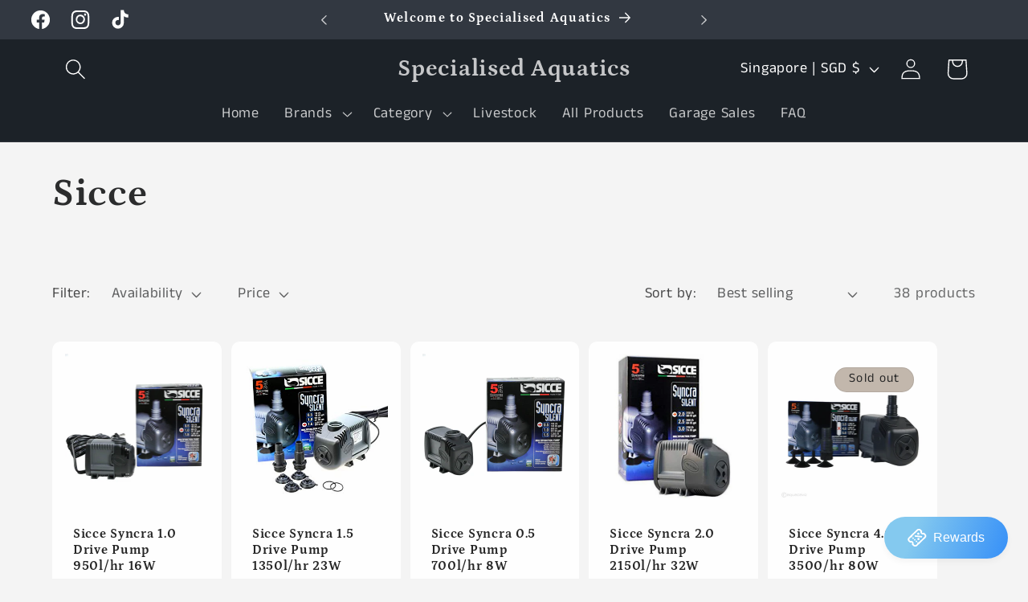

--- FILE ---
content_type: text/javascript
request_url: https://aquatics.sg/cdn/shop/t/11/assets/quick-add-bulk.js?v=61945936209057739771716096212
body_size: 671
content:
customElements.get("quick-add-bulk")||customElements.define("quick-add-bulk",class extends HTMLElement{constructor(){super(),this.quantity=this.querySelector("quantity-input");const debouncedOnChange=debounce(event=>{parseInt(event.target.dataset.cartQuantity)===0?this.addToCart(event):this.updateCart(event)},ON_CHANGE_DEBOUNCE_TIMER);this.addEventListener("change",debouncedOnChange.bind(this)),this.listenForActiveInput(),this.listenForKeydown(),this.lastActiveInputId=null;const pageParams=new URLSearchParams(window.location.search);window.pageNumber=decodeURIComponent(pageParams.get("page")||"")}connectedCallback(){this.cartUpdateUnsubscriber=subscribe(PUB_SUB_EVENTS.cartUpdate,event=>{event.source!=="quick-add"&&this.onCartUpdate().then(()=>{this.listenForActiveInput(),this.listenForKeydown()})})}disconnectedCallback(){this.cartUpdateUnsubscriber&&this.cartUpdateUnsubscriber()}getInput(){return this.querySelector("quantity-input input")}selectProgressBar(){return this.querySelector(".progress-bar-container")}listenForActiveInput(){this.classList.contains("hidden")||this.getInput().addEventListener("focusin",event=>event.target.select()),this.isEnterPressed=!1}listenForKeydown(){this.getInput().addEventListener("keydown",event=>{event.key==="Enter"&&(this.getInput().blur(),this.isEnterPressed=!0)})}resetQuantityInput(id){const input=document.getElementById(id);input.value=input.getAttribute("value"),this.isEnterPressed=!1}cleanErrorMessageOnType(event){event.target.addEventListener("keypress",()=>{event.target.setCustomValidity("")},{once:!0})}onCartUpdate(){return new Promise((resolve,reject)=>{fetch(`${this.getSectionsUrl()}?section_id=${this.closest(".collection").dataset.id}`).then(response=>response.text()).then(responseText=>{const sourceQty=new DOMParser().parseFromString(responseText,"text/html").querySelector(`#quick-add-bulk-${this.dataset.id}-${this.closest(".collection").dataset.id}`);sourceQty&&(this.innerHTML=sourceQty.innerHTML),resolve()}).catch(e=>{console.error(e),reject(e)})})}updateCart(event){this.lastActiveInputId=event.target.getAttribute("data-index"),this.quantity.classList.add("quantity__input-disabled"),this.selectProgressBar().classList.remove("hidden");const body=JSON.stringify({quantity:event.target.value,id:event.target.getAttribute("data-index"),sections:this.getSectionsToRender().map(section=>section.section),sections_url:this.getSectionsUrl()});fetch(`${routes.cart_change_url}`,{...fetchConfig("javascript"),body}).then(response=>response.text()).then(state=>{const parsedState=JSON.parse(state);if(this.quantity.classList.remove("quantity__input-disabled"),parsedState.description||parsedState.errors){event.target.setCustomValidity(parsedState.description),event.target.reportValidity(),this.resetQuantityInput(event.target.id),this.selectProgressBar().classList.add("hidden"),event.target.select(),this.cleanErrorMessageOnType(event);return}this.renderSections(parsedState),publish(PUB_SUB_EVENTS.cartUpdate,{source:"quick-add",cartData:parsedState})}).catch(error=>{console.log(error,"error")})}addToCart(event){this.quantity.classList.add("quantity__input-disabled"),this.selectProgressBar().classList.remove("hidden"),this.lastActiveInputId=event.target.getAttribute("data-index");const body=JSON.stringify({items:[{quantity:parseInt(event.target.value),id:parseInt(this.dataset.id)}],sections:this.getSectionsToRender().map(section=>section.section)});fetch(`${routes.cart_add_url}`,{...fetchConfig("javascript"),body}).then(response=>response.text()).then(state=>{const parsedState=JSON.parse(state);if(this.quantity.classList.remove("quantity__input-disabled"),parsedState.description||parsedState.errors){event.target.setCustomValidity(parsedState.description),event.target.reportValidity(),this.resetQuantityInput(event.target.id),this.selectProgressBar().classList.add("hidden"),event.target.select(),this.cleanErrorMessageOnType(event);return}this.renderSections(parsedState),publish(PUB_SUB_EVENTS.cartUpdate,{source:"quick-add",cartData:parsedState})}).catch(error=>{console.error(error)})}getSectionsToRender(){return[{id:`quick-add-bulk-${this.dataset.id}-${this.closest(".collection-quick-add-bulk").dataset.id}`,section:this.closest(".collection-quick-add-bulk").dataset.id,selector:`#quick-add-bulk-${this.dataset.id}-${this.closest(".collection-quick-add-bulk").dataset.id}`},{id:"cart-icon-bubble",section:"cart-icon-bubble",selector:".shopify-section"},{id:"CartDrawer",selector:"#CartDrawer",section:"cart-drawer"}]}getSectionsUrl(){return window.pageNumber?`${window.location.pathname}?page=${window.pageNumber}`:`${window.location.pathname}`}getSectionInnerHTML(html,selector){return new DOMParser().parseFromString(html,"text/html").querySelector(selector).innerHTML}renderSections(parsedState){this.getSectionsToRender().forEach(section=>{const sectionElement=document.getElementById(section.id);sectionElement&&sectionElement.parentElement&&sectionElement.parentElement.classList.contains("drawer")&&(parsedState.items.length>0?sectionElement.parentElement.classList.remove("is-empty"):sectionElement.parentElement.classList.add("is-empty"),setTimeout(()=>{document.querySelector("#CartDrawer-Overlay").addEventListener("click",this.cart.close.bind(this.cart))}));const elementToReplace=sectionElement&&sectionElement.querySelector(section.selector)?sectionElement.querySelector(section.selector):sectionElement;elementToReplace&&(elementToReplace.innerHTML=this.getSectionInnerHTML(parsedState.sections[section.section],section.selector))}),this.isEnterPressed&&this.querySelector(`#Quantity-${this.lastActiveInputId}`).select(),this.listenForActiveInput(),this.listenForKeydown()}});
//# sourceMappingURL=/cdn/shop/t/11/assets/quick-add-bulk.js.map?v=61945936209057739771716096212


--- FILE ---
content_type: application/x-javascript
request_url: https://app.sealsubscriptions.com/shopify/public/status/shop/specialised-aquatics-solutions.myshopify.com.js?1769073438
body_size: -156
content:
var sealsubscriptions_settings_updated='1764295647c';